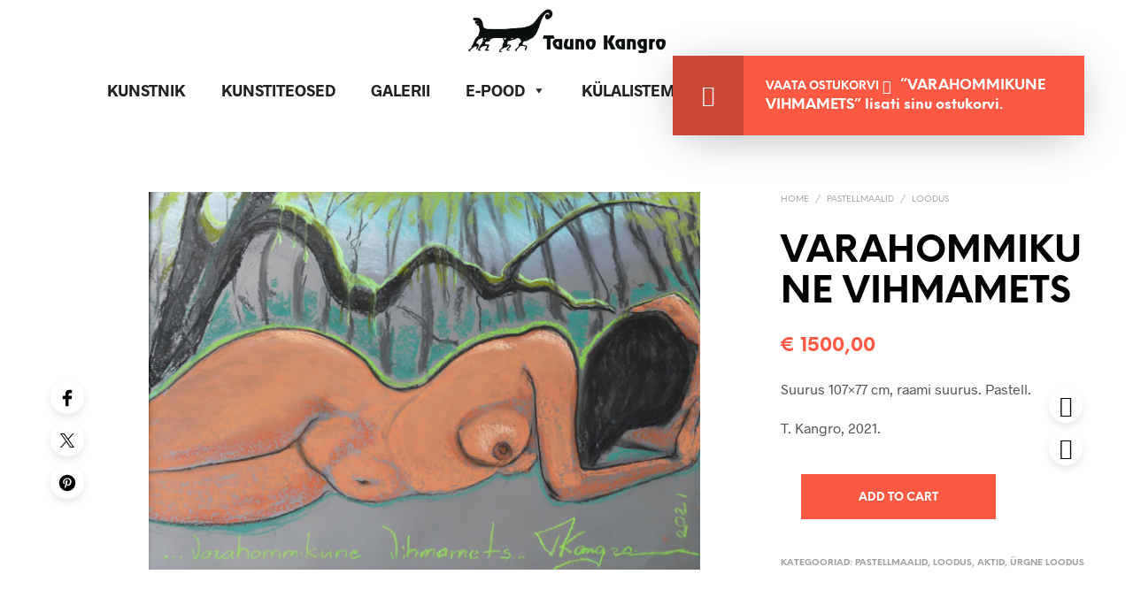

--- FILE ---
content_type: text/css
request_url: https://taunokangro.com/wp-content/cache/autoptimize/css/autoptimize_single_1e82f9b2faaa50da0ff21b3ca2f43e22.css?ver=4.1
body_size: 1071
content:
body.gbt_custom_notif .wc-block-components-notice-banner,body.gbt_custom_notif .woocommerce-message,body.gbt_custom_notif .woocommerce-error,body.gbt_custom_notif .woocommerce-info,body.gbt_custom_notif .woocommerce-notice{display:none !important}body.gbt_custom_notif .page-notifications{top:63px;left:100%;margin:0;padding:0;background:0 0;position:fixed;-webkit-box-shadow:none;box-shadow:none;z-index:8889}body.gbt_custom_notif .page-notifications .gbt-custom-notification-content{margin:0 0 10px}body.gbt_custom_notif .page-notifications.slide-out .gbt-custom-notification-notice.close-notice:nth-child(0){-webkit-transition-delay:2.5s;transition-delay:2.5s}body.gbt_custom_notif .page-notifications.slide-out .gbt-custom-notification-notice.close-notice:nth-child(1){-webkit-transition-delay:2.25s;transition-delay:2.25s}body.gbt_custom_notif .page-notifications.slide-out .gbt-custom-notification-notice.close-notice:nth-child(2){-webkit-transition-delay:2s;transition-delay:2s}body.gbt_custom_notif .page-notifications.slide-out .gbt-custom-notification-notice.close-notice:nth-child(3){-webkit-transition-delay:1.75s;transition-delay:1.75s}body.gbt_custom_notif .page-notifications.slide-out .gbt-custom-notification-notice.close-notice:nth-child(4){-webkit-transition-delay:1.5s;transition-delay:1.5s}body.gbt_custom_notif .page-notifications.slide-out .gbt-custom-notification-notice.close-notice:nth-child(5){-webkit-transition-delay:1.25s;transition-delay:1.25s}body.gbt_custom_notif .page-notifications.slide-out .gbt-custom-notification-notice.close-notice:nth-child(6){-webkit-transition-delay:1s;transition-delay:1s}body.gbt_custom_notif .page-notifications.slide-out .gbt-custom-notification-notice.close-notice:nth-child(7){-webkit-transition-delay:.75s;transition-delay:.75s}body.gbt_custom_notif .page-notifications.slide-out .gbt-custom-notification-notice.close-notice:nth-child(8){-webkit-transition-delay:.5s;transition-delay:.5s}body.gbt_custom_notif .page-notifications.slide-out .gbt-custom-notification-notice.close-notice:nth-child(9){-webkit-transition-delay:.25s;transition-delay:.25s}body.gbt_custom_notif .page-notifications.slide-out .gbt-custom-notification-notice{cursor:default}body.gbt_custom_notif .page-notifications.slide-in .gbt-custom-notification-notice{cursor:pointer}body.gbt_custom_notif .page-notifications .gbt-custom-notification-notice.open-notice:nth-child(0){-webkit-transition-delay:0s;transition-delay:0s}body.gbt_custom_notif .page-notifications .gbt-custom-notification-notice.open-notice:nth-child(1){-webkit-transition-delay:.25s;transition-delay:.25s}body.gbt_custom_notif .page-notifications .gbt-custom-notification-notice.open-notice:nth-child(2){-webkit-transition-delay:.5s;transition-delay:.5s}body.gbt_custom_notif .page-notifications .gbt-custom-notification-notice.open-notice:nth-child(3){-webkit-transition-delay:.75s;transition-delay:.75s}body.gbt_custom_notif .page-notifications .gbt-custom-notification-notice.open-notice:nth-child(4){-webkit-transition-delay:1s;transition-delay:1s}body.gbt_custom_notif .page-notifications .gbt-custom-notification-notice.open-notice:nth-child(5){-webkit-transition-delay:1.25s;transition-delay:1.25s}body.gbt_custom_notif .page-notifications .gbt-custom-notification-notice.open-notice:nth-child(6){-webkit-transition-delay:1.5s;transition-delay:1.5s}body.gbt_custom_notif .page-notifications .gbt-custom-notification-notice.open-notice:nth-child(7){-webkit-transition-delay:1.75s;transition-delay:1.75s}body.gbt_custom_notif .page-notifications .gbt-custom-notification-notice.open-notice:nth-child(8){-webkit-transition-delay:2s;transition-delay:2s}body.gbt_custom_notif .page-notifications .gbt-custom-notification-notice.open-notice:nth-child(9){-webkit-transition-delay:2.25s;transition-delay:2.25s}body.gbt_custom_notif .page-notifications .gbt-custom-notification-notice{-webkit-box-shadow:0px 7px 52px -12px rgba(0,0,0,.36);box-shadow:0px 7px 52px -12px rgba(0,0,0,.36);border:none;color:#fff;display:-webkit-box;display:-ms-flexbox;display:flex;-webkit-box-orient:horizontal;-webkit-box-direction:normal;-ms-flex-direction:row;flex-direction:row;margin:0 0 15px;z-index:8888;font-weight:600;font-size:16px;-webkit-transition:all .5s ease;transition:all .5s ease;width:320px;-webkit-transform:translateX(0);transform:translateX(0)}@media all and (min-width:768px){body.gbt_custom_notif .page-notifications .gbt-custom-notification-notice{width:400px}}@media all and (min-width:1024px){body.gbt_custom_notif .page-notifications .gbt-custom-notification-notice{width:465px}}body.gbt_custom_notif .page-notifications .gbt-custom-notification-notice a,body.gbt_custom_notif .page-notifications .gbt-custom-notification-notice .button{color:#fff;text-transform:uppercase;display:inline-block;position:relative;font-size:13px;padding:0 !important;width:-webkit-fit-content;width:-moz-fit-content;width:fit-content;float:none;min-width:10px}body.gbt_custom_notif .page-notifications .gbt-custom-notification-notice a:after,body.gbt_custom_notif .page-notifications .gbt-custom-notification-notice .button:after{font-family:"Shopkeeper-Icon-Font";content:"\e902";display:inline-block;font-weight:400;color:#fff;font-size:16px;padding:0 1px 0 3.5px;top:2px;position:relative;margin-right:5px}body.gbt_custom_notif .page-notifications .gbt-custom-notification-notice form{display:block !important;width:100%;text-align:left;min-height:20px}body.gbt_custom_notif .page-notifications .gbt-custom-notification-notice .gbt-custom-notification-notice-icon{background:rgba(0,0,0,.2);font-size:24px;display:-webkit-box;display:-ms-flexbox;display:flex;-webkit-box-align:center;-ms-flex-align:center;align-items:center;-webkit-box-pack:center;-ms-flex-pack:center;justify-content:center;width:90px}body.gbt_custom_notif .page-notifications .gbt-custom-notification-notice .gbt-custom-notification-notice-icon:before{padding:33px}@media only screen and (max-width:767px){body.gbt_custom_notif .page-notifications .gbt-custom-notification-notice .gbt-custom-notification-notice-icon{font-size:18px;width:75px}body.gbt_custom_notif .page-notifications .gbt-custom-notification-notice .gbt-custom-notification-notice-icon:before{padding:28px}}@media only screen and (min-width:768px) and (max-width:1023px){body.gbt_custom_notif .page-notifications .gbt-custom-notification-notice .gbt-custom-notification-notice-icon{font-size:18px;width:85px}body.gbt_custom_notif .page-notifications .gbt-custom-notification-notice .gbt-custom-notification-notice-icon:before{padding:33.5px}}body.gbt_custom_notif .page-notifications .gbt-custom-notification-notice .gbt-custom-notification-notice-icon.spk-icon-success:before{content:"\e923";font-family:"Shopkeeper-Icon-Font"}body.gbt_custom_notif .page-notifications .gbt-custom-notification-notice .gbt-custom-notification-message,body.gbt_custom_notif .page-notifications .gbt-custom-notification-notice .product_notification_text{-webkit-box-align:center;-ms-flex-align:center;align-items:center;display:-webkit-box;display:-ms-flexbox;display:flex;font-size:16px;line-height:1.4;margin:0;padding:20px 25px;word-break:break-word}@media only screen and (max-width:767px){body.gbt_custom_notif .page-notifications .gbt-custom-notification-notice .gbt-custom-notification-message,body.gbt_custom_notif .page-notifications .gbt-custom-notification-notice .product_notification_text{font-size:13px}}@media only screen and (min-width:768px) and (max-width:1023px){body.gbt_custom_notif .page-notifications .gbt-custom-notification-notice .gbt-custom-notification-message,body.gbt_custom_notif .page-notifications .gbt-custom-notification-notice .product_notification_text{font-size:14px}}body.gbt_custom_notif .page-notifications .gbt-custom-notification-notice .gbt-custom-notification-message div,body.gbt_custom_notif .page-notifications .gbt-custom-notification-notice .product_notification_text div{display:table-cell;vertical-align:middle}body.gbt_custom_notif .page-notifications .gbt-custom-notification-notice .gbt-custom-notification-message li,body.gbt_custom_notif .page-notifications .gbt-custom-notification-notice .product_notification_text li{list-style-type:none}body.gbt_custom_notif .page-notifications .gbt-custom-notification-notice .product_notification_wrapper{display:-webkit-box;display:-ms-flexbox;display:flex}body.gbt_custom_notif .page-notifications .gbt-custom-notification-notice .product_notification_wrapper .product_notification_background{min-width:75px;width:75px;overflow:hidden;-webkit-transition:all .5s ease;transition:all .5s ease}body.gbt_custom_notif .page-notifications .gbt-custom-notification-notice .product_notification_wrapper .product_notification_background img{height:100%;width:100%;-o-object-position:center;object-position:center;-o-object-fit:cover;object-fit:cover;-webkit-transition:all .5s ease;transition:all .5s ease}@media all and (min-width:768px){body.gbt_custom_notif .page-notifications .gbt-custom-notification-notice .product_notification_wrapper .product_notification_background{min-width:85px;width:85px}}@media all and (min-width:1024px){body.gbt_custom_notif .page-notifications .gbt-custom-notification-notice .product_notification_wrapper .product_notification_background{min-width:90px;width:90px}}body.gbt_custom_notif .page-notifications .gbt-custom-notification-notice.open-notice{-webkit-transform:translateX(-340px);transform:translateX(-340px)}@media all and (min-width:768px){body.gbt_custom_notif .page-notifications .gbt-custom-notification-notice.open-notice{-webkit-transform:translateX(-455px);transform:translateX(-455px)}}@media all and (min-width:1024px){body.gbt_custom_notif .page-notifications .gbt-custom-notification-notice.open-notice{-webkit-transform:translateX(-520px);transform:translateX(-520px)}}body.gbt_custom_notif .page-notifications .gbt-custom-notification-notice.close-notice{-webkit-transform:translateX(0);transform:translateX(0)}body.gbt_custom_notif .page-notifications .gbt-custom-notification-notice svg{display:none}@media only screen and (max-width:767px){body.gbt_custom_notif .page-notifications{top:50px}}.rtl .page-notifications{direction:ltr}.woocommerce-account .page-notifications{display:none}